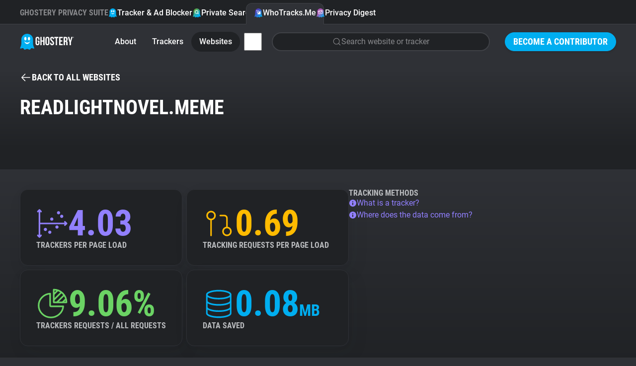

--- FILE ---
content_type: text/html; charset=utf-8
request_url: https://www.ghostery.com/whotracksme/websites/readlightnovel.meme?utm_campaign=grant&utm_source=podcast
body_size: 15298
content:
<!DOCTYPE html>
<html lang="en">
  <head>
    <meta charset="utf-8">
    
    <meta name="viewport" content="width=device-width,initial-scale=1">
    
    <title>readlightnovel.meme | WhoTracks.Me | Ghostery</title>
<link rel="icon" type="image/png" href="https://www.ghostery.com/assets/favicon-fa7536504737a604ca6f520a5cfe83dac1f8489e7c69465a0b57707690244207.png">
<link rel="icon" type="image/svg+xml" href="https://www.ghostery.com/assets/favicon-40a9beaa57c8a0885934a1f3564e2ac90b165e1b471cc4e6eacd0504ca11ec87.svg">
<link rel="apple-touch-icon" type="image/png" href="https://www.ghostery.com/assets/favicon-fa7536504737a604ca6f520a5cfe83dac1f8489e7c69465a0b57707690244207.png">
<meta name="description" content="Explore the tracking landscape of readlightnovel.meme on WhoTracks.Me, revealing the most common trackers like Google Tag Manager and their impact on privacy">
<link rel="canonical" href="https://www.ghostery.com/whotracksme/websites/readlightnovel.meme">
<link rel="image_src" href="https://www.ghostery.com/assets/ghostery-mobile-5b87b0a50ae994a6526277563ed73ab9ee96bb34506cf30b11b19bfc0d365f0f.png">
<meta property="og:site_name" content="Ghostery">
<meta property="og:title" content="readlightnovel.meme | WhoTracks.Me">
<meta property="og:description" content="Explore the tracking landscape of readlightnovel.meme on WhoTracks.Me, revealing the most common trackers like Google Tag Manager and their impact on privacy">
<meta property="og:type" content="website">
<meta property="og:url" content="https://www.ghostery.com/whotracksme/websites/readlightnovel.meme?utm_campaign=grant&amp;utm_source=podcast">
<meta property="og:image" content="https://www.ghostery.com/assets/ghostery-mobile-5b87b0a50ae994a6526277563ed73ab9ee96bb34506cf30b11b19bfc0d365f0f.png">
<meta name="twitter:title" content="readlightnovel.meme | WhoTracks.Me">
<meta name="twitter:description" content="Explore the tracking landscape of readlightnovel.meme on WhoTracks.Me, revealing the most common trackers like Google Tag Manager and their impact on privacy">
<meta name="twitter:card" content="summary_large_image">
<meta name="twitter:image" content="https://www.ghostery.com/assets/ghostery-mobile-5b87b0a50ae994a6526277563ed73ab9ee96bb34506cf30b11b19bfc0d365f0f.png">

    <link rel="stylesheet" href="/assets/application-a7a7d427f1f9cb9c47df5801ecbcb8c2169a7f8c73d5c65d00fc99ff19542b84.css" />

      <script src="/assets/vendor/plotly-f782130a9710449096ff0a5bffc1e730213ff65a813e67fef14deae8a7e59f57.js"></script>
  <script src="/assets/gh-chart-29cf85a790396c851bc5454c76c359033b3f6f3119b8bad1ff12db56b2c81412.js" type="module"></script>
  <script src="/assets/gh-wtm-14017ab2b4e4593d48c1e907ba8cce144a8e20ea9114886fbf9c42fc47714d86.js" type="module"></script>

  </head>

  <body >
        


<header class="ds-header  ds-header-type-pages">
  <nav class="ds-header-container">
    <div class="ds-header-logo">
      <a href="/?utm_campaign=grant&amp;utm_source=podcast" title="Ghostery" ><svg width="109" height="32" viewbox="0 0 109 32" fill="none" xmlns="http://www.w3.org/2000/svg" alt="Ghostery Logo">
	<path fill-rule="evenodd" clip-rule="evenodd" d="M24.463 13.3999C24.463 18.7186 20.1513 23.0303 14.8326 23.0303C9.51385 23.0303 5.20215 18.7186 5.20215 13.3999C5.20215 8.08123 9.51385 3.76953 14.8326 3.76953C20.1513 3.76953 24.463 8.08123 24.463 13.3999Z" fill="#FFFFFE"></path>
	<path fill-rule="evenodd" clip-rule="evenodd" d="M28.1246 26.5736C26.7772 23.522 26.5452 20.9363 26.509 19.9204V11.5616C26.509 5.17607 21.2272 0 14.7121 0C8.19635 0 2.91434 5.17607 2.91434 11.5616V20.0412C2.86401 21.1342 2.59926 23.6408 1.30388 26.5736C-0.437223 30.5144 1.0037 30.0447 2.29436 29.7205C3.58484 29.3976 6.46687 28.1319 7.36722 29.6911C8.26721 31.2496 9.01802 32.6031 11.1191 31.7206C13.2203 30.8384 14.2104 30.5444 14.5104 30.5444H14.9186C15.2182 30.5444 16.2087 30.8384 18.3097 31.7206C20.4108 32.6031 21.1612 31.2496 22.0618 29.6911C22.9618 28.1319 25.8436 29.3976 27.1345 29.7205C28.4251 30.0447 29.8653 30.5144 28.1246 26.5736ZM11.0708 6.30428C12.3414 6.30428 13.3715 7.90165 13.3715 9.8728C13.3715 11.8438 12.3414 13.4417 11.0708 13.4417C9.80009 13.4417 8.76982 11.8438 8.76982 9.8728C8.76982 7.90165 9.80009 6.30428 11.0708 6.30428ZM14.7121 20.5678C11.912 20.5678 9.55496 17.8671 8.84467 14.8621C10.2165 16.7104 12.334 17.8982 14.7121 17.8982C17.0901 17.8982 19.2074 16.7104 20.5794 14.8621C19.8691 17.8671 17.5117 20.5678 14.7121 20.5678ZM18.3535 13.4417C17.082 13.4417 16.0522 11.8438 16.0522 9.8728C16.0522 7.90165 17.082 6.30428 18.3535 6.30428C19.6249 6.30428 20.6543 7.90165 20.6543 9.8728C20.6543 11.8438 19.6249 13.4417 18.3535 13.4417Z" fill="#00AEF0"></path>
	<path fill-rule="evenodd" clip-rule="evenodd" d="M51.3685 10.2809C51.3685 7.60909 52.8051 6.08203 55.4338 6.08203C58.0633 6.08203 59.4991 7.60909 59.4991 10.2809V18.9648C59.4991 21.6366 58.0633 23.164 55.4338 23.164C52.8051 23.164 51.3685 21.6366 51.3685 18.9648V10.2809ZM54.0462 19.1319C54.0462 20.3248 54.5826 20.7784 55.4338 20.7784C56.2862 20.7784 56.8212 20.3248 56.8212 19.1319V10.1137C56.8212 8.92099 56.2862 8.46764 55.4338 8.46764C54.5826 8.46764 54.0462 8.92099 54.0462 10.1137V19.1319ZM39.4648 13.6686H35.7158V16.0546H36.9331V19.1319C36.9331 20.3248 36.398 20.7544 35.5458 20.7544C34.6934 20.7544 34.1579 20.3248 34.1579 19.1319V10.1137C34.1579 8.92135 34.6934 8.46818 35.5458 8.46818C36.398 8.46818 36.9331 8.92135 36.9331 10.1137V11.9033H39.4648V10.2809C39.4648 7.60853 38.1013 6.08238 35.4722 6.08238C32.8434 6.08238 31.4805 7.60853 31.4805 10.2809V18.9648C31.4805 21.6366 32.8434 23.1636 35.4722 23.1636C38.1013 23.1636 39.4648 21.6366 39.4648 18.9648V13.6686ZM41.1937 22.9725H43.8712V15.8155H46.9135V22.9725H49.6401V6.27336H46.9135V13.43H43.8712V6.27336H41.1937V22.9725ZM68.7749 10.2816C68.7749 7.60962 67.4361 6.08238 64.8311 6.08238C62.2258 6.08238 60.8874 7.60962 60.8874 10.2816C60.8874 12.8621 62.4186 14.2352 63.8245 15.4958C65.0177 16.5657 66.1205 17.5546 66.1205 19.1319C66.1205 20.3245 65.5854 20.754 64.7337 20.754C63.8819 20.754 63.3459 20.3245 63.3459 19.1319V17.9392H60.8142V18.9651C60.8142 21.6375 62.178 23.1636 64.8064 23.1636C67.4361 23.1636 68.7987 21.6375 68.7987 18.9651C68.7987 16.3839 67.2668 15.0104 65.8604 13.7495C64.6672 12.6797 63.5643 11.6909 63.5643 10.1141C63.5643 8.92135 64.052 8.46818 64.9033 8.46818C65.7558 8.46818 66.2432 8.92135 66.2432 10.1141V10.8058H68.7749V10.2816ZM69.3468 6.2726H77.6228V8.65894H74.8244V22.9725H72.1462V8.65894H69.3468V6.2726ZM85.3522 13.311H81.6761V8.65916H86.3016V6.27336H78.9994V22.9734H86.3016V20.5872H81.6761V15.6964H85.3522V13.311ZM93.5561 22.9725L93.5477 22.9477C93.407 22.5323 93.3126 22.2539 93.3126 20.9214V18.2968C93.3126 16.7462 92.7773 16.1736 91.5595 16.1736H90.6352V22.9725H87.9576V6.27336H91.9987C94.7733 6.27336 95.9671 7.53785 95.9671 10.1144V11.4265C95.9671 13.1435 95.4066 14.2653 94.2139 14.8135C95.5521 15.3621 95.9904 16.6268 95.9904 18.3682V20.9448C95.9904 21.7562 96.0147 22.3527 96.2822 22.9725H93.5561ZM90.6351 8.65902V13.7877H91.6818C92.6804 13.7877 93.2877 13.3588 93.2877 12.0224V10.3761C93.2877 9.18324 92.8745 8.65902 91.9258 8.65902H90.6351ZM96.6236 6.27336L100.007 17.4381V22.9725H102.685V17.4381L106.069 6.27336H103.513L101.469 13.8837L99.4226 6.27336H96.6236Z" fill="white"></path>
	<path fill-rule="evenodd" clip-rule="evenodd" d="M107.629 6.26172C108.189 6.26172 108.614 6.67783 108.614 7.25583C108.614 7.83293 108.189 8.25013 107.629 8.25013C107.067 8.25013 106.641 7.83293 106.641 7.25583C106.641 6.67783 107.067 6.26172 107.629 6.26172ZM107.629 8.05534C108.075 8.05534 108.41 7.71972 108.41 7.25583C108.41 6.79212 108.075 6.45542 107.629 6.45542C107.18 6.45542 106.846 6.79212 106.846 7.25583C106.846 7.71972 107.18 8.05534 107.629 8.05534ZM107.77 7.84929C107.755 7.81386 107.749 7.79423 107.749 7.68303V7.55547C107.749 7.42773 107.704 7.38358 107.605 7.38358H107.532V7.84929H107.317V6.66148H107.645C107.866 6.66148 107.966 6.76451 107.966 6.97274V6.99745C107.966 7.139 107.919 7.2284 107.818 7.27219C107.928 7.31653 107.966 7.41665 107.966 7.55874V7.68612C107.966 7.75008 107.968 7.79968 107.991 7.84929H107.77ZM107.532 6.85609V7.18879H107.619C107.699 7.18879 107.749 7.15554 107.749 7.04742V6.99746C107.749 6.90042 107.715 6.85609 107.634 6.85609H107.532Z" fill="white"></path>
</svg></a>
    </div>
      <div class="ds-header-menu-button">
        <button>
          <svg width="24" height="24" viewbox="0 0 24 24" fill="none" xmlns="http://www.w3.org/2000/svg" class="ds-header-menu-open" alt="Icon menu">
	<path d="M3 6C3 5.58579 3.33579 5.25 3.75 5.25H20.25C20.6642 5.25 21 5.58579 21 6C21 6.41421 20.6642 6.75 20.25 6.75H3.75C3.33579 6.75 3 6.41421 3 6Z" fill="currentColor"></path>
	<path d="M3 12C3 11.5858 3.33579 11.25 3.75 11.25H20.25C20.6642 11.25 21 11.5858 21 12C21 12.4142 20.6642 12.75 20.25 12.75H3.75C3.33579 12.75 3 12.4142 3 12Z" fill="currentColor"></path>
	<path d="M3.75 17.25C3.33579 17.25 3 17.5858 3 18C3 18.4142 3.33579 18.75 3.75 18.75H20.25C20.6642 18.75 21 18.4142 21 18C21 17.5858 20.6642 17.25 20.25 17.25H3.75Z" fill="currentColor"></path>
</svg>
          <svg width="24" height="24" viewbox="0 0 24 24" fill="none" xmlns="http://www.w3.org/2000/svg" class="ds-header-menu-close" alt="Icon close">
	<path fill-rule="evenodd" clip-rule="evenodd" d="M19.2803 4.71967C19.5732 5.01256 19.5732 5.48744 19.2803 5.78033L5.78033 19.2803C5.48744 19.5732 5.01256 19.5732 4.71967 19.2803C4.42678 18.9874 4.42678 18.5126 4.71967 18.2197L18.2197 4.71967C18.5126 4.42678 18.9874 4.42678 19.2803 4.71967Z" fill="currentColor"></path>
	<path fill-rule="evenodd" clip-rule="evenodd" d="M4.71967 4.71967C5.01256 4.42678 5.48744 4.42678 5.78033 4.71967L19.2803 18.2197C19.5732 18.5126 19.5732 18.9874 19.2803 19.2803C18.9874 19.5732 18.5126 19.5732 18.2197 19.2803L4.71967 5.78033C4.42678 5.48744 4.42678 5.01256 4.71967 4.71967Z" fill="currentColor"></path>
</svg>
        </button>
      </div>
      <section class="ds-header-actions">
            <a class="ds-button-small" href="/become-a-contributor?utm_campaign=grant&amp;utm_source=podcast">Become a Contributor</a>
      </section>
      <section class="ds-header-list ds-header-privacy-suite">
        <p class="ds-color-gray-400 ds-display-2xs">Ghostery Privacy Suite</p>
        <a href="/ghostery-ad-blocker?utm_campaign=grant&amp;utm_source=podcast" class="">
          <img src="/assets/design_system/icon-feature-extension-affc6d8819a216f6838007884a6c465ba66f1c65a5cdc27adcade3cca8056e45.svg" />
          Tracker &amp; Ad Blocker
        </a>
        <a href="/private-search?utm_campaign=grant&amp;utm_source=podcast" class="">
          <img src="/assets/design_system/icon-feature-search-dd3088b51b4a144887857f8fa7bce3f7a9275912c89820bbe54fc7b7314b5c93.svg" />
          Private Search
        </a>
        <a href="/whotracksme?utm_campaign=grant&amp;utm_source=podcast" class="active">
          <img src="/assets/design_system/icon-feature-whotracksme-02bfa1fe3772851637331ce1c1c5103825ccfc6ba8461b5fdfb0f877e50e3d7f.svg" />
          WhoTracks.Me
        </a>
        <a href="/privacy-digest?utm_campaign=grant&amp;utm_source=podcast" class="">
          <img src="/assets/design_system/icon-feature-digest-d433a1e6536931c03bf1b4108feb96e33e007af2ff207297a009a11aad3a0b19.svg" />
          Privacy Digest
        </a>
      </section>
        <section class="ds-header-list ds-header-other">
          <a href="/whotracksme/search?utm_campaign=grant&amp;utm_source=podcast" class="ds-header-list-item-mobile"><svg width="24" height="24" viewbox="0 0 24 24" fill="none" xmlns="http://www.w3.org/2000/svg" alt="Icon search">
	<path fill-rule="evenodd" clip-rule="evenodd" d="M10.875 3.74999C6.93995 3.74999 3.74999 6.93995 3.74999 10.875C3.74999 14.81 6.93995 17.9999 10.875 17.9999C14.81 17.9999 17.9999 14.81 17.9999 10.875C17.9999 6.93995 14.81 3.74999 10.875 3.74999ZM2.25 10.875C2.25 6.11153 6.11153 2.25 10.875 2.25C15.6384 2.25 19.4999 6.11153 19.4999 10.875C19.4999 15.6384 15.6384 19.4999 10.875 19.4999C6.11153 19.4999 2.25 15.6384 2.25 10.875Z" fill="currentColor"></path>
	<path fill-rule="evenodd" clip-rule="evenodd" d="M15.9128 15.9134C16.2057 15.6205 16.6805 15.6205 16.9734 15.9134L21.5297 20.4697C21.8226 20.7626 21.8226 21.2374 21.5297 21.5303C21.2368 21.8232 20.7619 21.8232 20.4691 21.5303L15.9128 16.9741C15.6199 16.6812 15.6199 16.2063 15.9128 15.9134Z" fill="currentColor"></path>
</svg> Search</a>
        </section>
      <section class="ds-header-list ds-header-other">
          <a href="/whotracksme?utm_campaign=grant&amp;utm_source=podcast" class="">About</a>
          <a href="/whotracksme/trackers?utm_campaign=grant&amp;utm_source=podcast" class="">Trackers</a>
          <a href="/whotracksme/websites?utm_campaign=grant&amp;utm_source=podcast" class="active">Websites</a>
          <a href="/whotracksme/explorer?utm_campaign=grant&amp;utm_source=podcast" class="ds-header-list-item-mobile">Explorer</a>
          <a href="/whotracksme/tracking-reach?utm_campaign=grant&amp;utm_source=podcast" class="ds-header-list-item-mobile">Tracking Reach</a>
          <div class="ds-header-more-menu">
            <input type="checkbox" name="whotracksme-menu" id="whotracksme-menu" value="1" />
            <label class="ds-button-small ds-button-transparent" for="whotracksme-menu">
              <svg width="24" height="24" viewbox="0 0 24 24" fill="none" xmlns="http://www.w3.org/2000/svg" alt="Icon more">
	<path d="M12 8C13.1046 8 14 7.10457 14 6C14 4.89543 13.1046 4 12 4C10.8954 4 10 4.89543 10 6C10 7.10457 10.8954 8 12 8Z" fill="white"></path>
	<path d="M14 12C14 13.1046 13.1046 14 12 14C10.8954 14 10 13.1046 10 12C10 10.8954 10.8954 10 12 10C13.1046 10 14 10.8954 14 12Z" fill="white"></path>
	<path d="M12 20C13.1046 20 14 19.1046 14 18C14 16.8954 13.1046 16 12 16C10.8954 16 10 16.8954 10 18C10 19.1046 10.8954 20 12 20Z" fill="white"></path>
</svg>
            </label>
            <div class="ds-header-more-menu-dropdown ds-header-whotracksme-menu-dropdown">
                <a href="/whotracksme/search?utm_campaign=grant&amp;utm_source=podcast" class="ds-header-whotracksme-menu-search"><svg width="24" height="24" viewbox="0 0 24 24" fill="none" xmlns="http://www.w3.org/2000/svg" alt="Icon search">
	<path fill-rule="evenodd" clip-rule="evenodd" d="M10.875 3.74999C6.93995 3.74999 3.74999 6.93995 3.74999 10.875C3.74999 14.81 6.93995 17.9999 10.875 17.9999C14.81 17.9999 17.9999 14.81 17.9999 10.875C17.9999 6.93995 14.81 3.74999 10.875 3.74999ZM2.25 10.875C2.25 6.11153 6.11153 2.25 10.875 2.25C15.6384 2.25 19.4999 6.11153 19.4999 10.875C19.4999 15.6384 15.6384 19.4999 10.875 19.4999C6.11153 19.4999 2.25 15.6384 2.25 10.875Z" fill="currentColor"></path>
	<path fill-rule="evenodd" clip-rule="evenodd" d="M15.9128 15.9134C16.2057 15.6205 16.6805 15.6205 16.9734 15.9134L21.5297 20.4697C21.8226 20.7626 21.8226 21.2374 21.5297 21.5303C21.2368 21.8232 20.7619 21.8232 20.4691 21.5303L15.9128 16.9741C15.6199 16.6812 15.6199 16.2063 15.9128 15.9134Z" fill="currentColor"></path>
</svg> Search</a>
                <div class="ds-header-whotracksme-menu-divider"></div>
                <a href="/whotracksme/explorer?utm_campaign=grant&amp;utm_source=podcast">Explorer</a>
                <a href="/whotracksme/tracking-reach?utm_campaign=grant&amp;utm_source=podcast">Tracking Reach</a>
                <div class="ds-header-whotracksme-menu-divider"></div>
                <a href="/blog/category/whotracks-me?utm_campaign=grant&amp;utm_source=podcast">WhoTracks.Me Blog</a>
            </div>
          </div>
            <div class="ds-row ds-flex-grow ds-flex-justify-right">
              <a href="/whotracksme/search?utm_campaign=grant&amp;utm_source=podcast" class="ds-form-field ds-header-whotracksme-search ds-body-m">
                <svg width="24" height="24" viewbox="0 0 24 24" fill="none" xmlns="http://www.w3.org/2000/svg" alt="Icon search">
	<path fill-rule="evenodd" clip-rule="evenodd" d="M10.875 3.74999C6.93995 3.74999 3.74999 6.93995 3.74999 10.875C3.74999 14.81 6.93995 17.9999 10.875 17.9999C14.81 17.9999 17.9999 14.81 17.9999 10.875C17.9999 6.93995 14.81 3.74999 10.875 3.74999ZM2.25 10.875C2.25 6.11153 6.11153 2.25 10.875 2.25C15.6384 2.25 19.4999 6.11153 19.4999 10.875C19.4999 15.6384 15.6384 19.4999 10.875 19.4999C6.11153 19.4999 2.25 15.6384 2.25 10.875Z" fill="currentColor"></path>
	<path fill-rule="evenodd" clip-rule="evenodd" d="M15.9128 15.9134C16.2057 15.6205 16.6805 15.6205 16.9734 15.9134L21.5297 20.4697C21.8226 20.7626 21.8226 21.2374 21.5297 21.5303C21.2368 21.8232 20.7619 21.8232 20.4691 21.5303L15.9128 16.9741C15.6199 16.6812 15.6199 16.2063 15.9128 15.9134Z" fill="currentColor"></path>
</svg>
                <span>Search website or tracker</span>
              </a>
            </div>
      </section>
  </nav>
</header>


    

<main class="ds-main">
  <div class="ds-bg-gradient-gray">
    <section class="ds-container">
      <div class="ds-margin-t-l">
        <a href="/whotracksme/websites?utm_campaign=grant&amp;utm_source=podcast" class="ds-icon-button ds-button-wtm">
          <svg width="24" height="24" viewbox="0 0 24 24" fill="none" xmlns="http://www.w3.org/2000/svg" alt="Icon arrow left">
	<path d="M11.0303 5.78033C11.3232 5.48744 11.3232 5.01256 11.0303 4.71967C10.7374 4.42678 10.2626 4.42678 9.96967 4.71967L3.21967 11.4697C3.14776 11.5416 3.09351 11.6245 3.05691 11.7129C3.02024 11.8013 3 11.8983 3 12C3 12.1017 3.02024 12.1987 3.05691 12.2871C3.09268 12.3735 3.14531 12.4547 3.2148 12.5254" fill="currentColor"></path>
	<path d="M3.22015 12.5308L9.96967 19.2803C10.2626 19.5732 10.7374 19.5732 11.0303 19.2803C11.3232 18.9874 11.3232 18.5126 11.0303 18.2197L5.56066 12.75H20.25C20.6642 12.75 21 12.4142 21 12C21 11.5858 20.6642 11.25 20.25 11.25H5.56066L11.0303 5.78033" fill="currentColor"></path>
</svg> <span class="ds-button-s">Back to all websites</span>
        </a>
      </div>

      <div class="ds-wtm-website-header">

        <h1 class="ds-display-l ds-flex-grow">readlightnovel.meme</h1>
      </div>
    </section>
  </div>

  <div class="ds-bg-gray-800">
    <section class="ds-container ds-section ds-wtm-website-trackers">
      <gh-wtm-entities wheel>
        <div slot="header">
          <h2 class="ds-display-m">Observed activities (13)</h2>
          <div class="ds-row ds-margin-t-m">
            <svg xmlns="http://www.w3.org/2000/svg" width="16" height="16" viewbox="0 0 16 16" fill="none" class="ds-color-gray-500 ds-margin-t-xs" style="flex-shrink: 0" alt="Icon info fill">
	<path fill-rule="evenodd" clip-rule="evenodd" d="M4.11101 2.17971C5.26216 1.41054 6.61553 1 8 1C8.91926 1 9.82951 1.18106 10.6788 1.53284C11.5281 1.88463 12.2997 2.40024 12.9497 3.05025C13.5998 3.70026 14.1154 4.47194 14.4672 5.32121C14.8189 6.17049 15 7.08075 15 8C15 9.38447 14.5895 10.7378 13.8203 11.889C13.0511 13.0401 11.9579 13.9373 10.6788 14.4672C9.3997 14.997 7.99224 15.1356 6.63437 14.8655C5.2765 14.5954 4.02922 13.9287 3.05026 12.9497C2.07129 11.9708 1.4046 10.7235 1.13451 9.36563C0.86441 8.00776 1.00303 6.6003 1.53285 5.32121C2.06266 4.04213 2.95987 2.94888 4.11101 2.17971ZM8 6C8.55228 6 9 5.55228 9 5C9 4.44772 8.55228 4 8 4C7.44772 4 7 4.44772 7 5C7 5.55228 7.44772 6 8 6ZM7 8C7 7.44772 7.44772 7 8 7C8.55228 7 9 7.44772 9 8V11C9 11.5523 8.55228 12 8 12C7.44772 12 7 11.5523 7 11V8Z" fill="currentColor"></path>
</svg>
            <div class="ds-column">
              <p class="ds-body-m ds-color-gray-300">
                This chart shows the total unique trackers seen on this website.
                Rather than an exact count per page, it shows the diversity of trackers
                seen over multiple visits.
              </p>
              <p class="ds-body-m ds-color-gray-300">
                Filter the list by category to view subset tracker types.
              </p>
            </div>
          </div>
        </div>
        <p class="ds-body-l ds-margin-b-m">Sorted by frequency of appearance on domain subpages</p>
        <div class="ds-wtm-entities cards">
            <a
  href="/whotracksme/trackers/google_tag_manager?utm_campaign=grant&amp;utm_source=podcast"
    data-category="Misc"
    data-order="12"
    data-icon="/assets/design_system/wtm-misc-aebbd16d3f37489a95962e52a78a5e9e3c99d0e11514cb49f03a704d7368b13b.svg"
  class=""
>
  <div class="ds-color-gray-300 ds-label-xs">1.</div>
  <div class="ds-body-m ds-color-white ds-text-ellipsis">Google Tag Manager</div>
  <div class="ds-color-gray-400 ds-uppercase ds-label-xs ds-text-ellipsis">
      96.64%
      <span class='ds-color-gray-600'>•</span>
      Google
      <span class='ds-color-gray-600'>•</span>
      Misc
  </div>
</a>

            <a
  href="/whotracksme/trackers/quantcast?utm_campaign=grant&amp;utm_source=podcast"
    data-category="Advertising"
    data-order="0"
    data-icon="/assets/design_system/wtm-advertising-26dc3d4d05598d71ffa342c28b21525a00ec7a41db7ea6e52e448d0465bc8e2d.svg"
  class=""
>
  <div class="ds-color-gray-300 ds-label-xs">2.</div>
  <div class="ds-body-m ds-color-white ds-text-ellipsis">Quantcast</div>
  <div class="ds-color-gray-400 ds-uppercase ds-label-xs ds-text-ellipsis">
      82.48%
      <span class='ds-color-gray-600'>•</span>
      Quantcast
      <span class='ds-color-gray-600'>•</span>
      Advertising
  </div>
</a>

            <a
  href="/whotracksme/trackers/bidgear?utm_campaign=grant&amp;utm_source=podcast"
    data-category="Site Analytics"
    data-order="1"
    data-icon="/assets/design_system/wtm-site_analytics-4615222a4f1673a075f8ff8097a35fa0efbcac57df004c078bf1be886b99c68b.svg"
  class=""
>
  <div class="ds-color-gray-300 ds-label-xs">3.</div>
  <div class="ds-body-m ds-color-white ds-text-ellipsis">BidGear</div>
  <div class="ds-color-gray-400 ds-uppercase ds-label-xs ds-text-ellipsis">
      26.38%
      <span class='ds-color-gray-600'>•</span>
      BidGear
      <span class='ds-color-gray-600'>•</span>
      Site Analytics
  </div>
</a>

            <a
  href="/whotracksme/trackers/facebook?utm_campaign=grant&amp;utm_source=podcast"
    data-category="Advertising"
    data-order="0"
    data-icon="/assets/design_system/wtm-advertising-26dc3d4d05598d71ffa342c28b21525a00ec7a41db7ea6e52e448d0465bc8e2d.svg"
  class=""
>
  <div class="ds-color-gray-300 ds-label-xs">4.</div>
  <div class="ds-body-m ds-color-white ds-text-ellipsis">Facebook</div>
  <div class="ds-color-gray-400 ds-uppercase ds-label-xs ds-text-ellipsis">
      25.03%
      <span class='ds-color-gray-600'>•</span>
      Meta
      <span class='ds-color-gray-600'>•</span>
      Advertising
  </div>
</a>

            <a
  href="/whotracksme/trackers/disqus?utm_campaign=grant&amp;utm_source=podcast"
    data-category="Customer Interaction"
    data-order="6"
    data-icon="/assets/design_system/wtm-customer_interaction-af23d546763dc6c5437e6ebdb4d313227d2f69db716862e81b699c6412f11c07.svg"
  class=""
>
  <div class="ds-color-gray-300 ds-label-xs">5.</div>
  <div class="ds-body-m ds-color-white ds-text-ellipsis">Disqus</div>
  <div class="ds-color-gray-400 ds-uppercase ds-label-xs ds-text-ellipsis">
      15.6%
      <span class='ds-color-gray-600'>•</span>
      Zeta Global
      <span class='ds-color-gray-600'>•</span>
      Customer Interaction
  </div>
</a>

            <a
  href="/whotracksme/trackers/gstatic?utm_campaign=grant&amp;utm_source=podcast"
    data-category="Hosting"
    data-order="5"
    data-icon="/assets/design_system/wtm-hosting-9c22f66784b2697b30379ec75f9d0da389e3685ffc54be0c49afe3956b08c3dd.svg"
  class=""
>
  <div class="ds-color-gray-300 ds-label-xs">6.</div>
  <div class="ds-body-m ds-color-white ds-text-ellipsis">Google Static</div>
  <div class="ds-color-gray-400 ds-uppercase ds-label-xs ds-text-ellipsis">
      15.48%
      <span class='ds-color-gray-600'>•</span>
      Google
      <span class='ds-color-gray-600'>•</span>
      Hosting
  </div>
</a>

            <a
  href="/whotracksme/trackers/google?utm_campaign=grant&amp;utm_source=podcast"
    data-category="Advertising"
    data-order="0"
    data-icon="/assets/design_system/wtm-advertising-26dc3d4d05598d71ffa342c28b21525a00ec7a41db7ea6e52e448d0465bc8e2d.svg"
  class=""
>
  <div class="ds-color-gray-300 ds-label-xs">7.</div>
  <div class="ds-body-m ds-color-white ds-text-ellipsis">Google</div>
  <div class="ds-color-gray-400 ds-uppercase ds-label-xs ds-text-ellipsis">
      12.12%
      <span class='ds-color-gray-600'>•</span>
      Google
      <span class='ds-color-gray-600'>•</span>
      Advertising
  </div>
</a>

            <a
  href="/whotracksme/trackers/viglink?utm_campaign=grant&amp;utm_source=podcast"
    data-category="Advertising"
    data-order="0"
    data-icon="/assets/design_system/wtm-advertising-26dc3d4d05598d71ffa342c28b21525a00ec7a41db7ea6e52e448d0465bc8e2d.svg"
  class=""
>
  <div class="ds-color-gray-300 ds-label-xs">8.</div>
  <div class="ds-body-m ds-color-white ds-text-ellipsis">VigLink</div>
  <div class="ds-color-gray-400 ds-uppercase ds-label-xs ds-text-ellipsis">
      7.56%
      <span class='ds-color-gray-600'>•</span>
      VigLink
      <span class='ds-color-gray-600'>•</span>
      Advertising
  </div>
</a>

            <a
  href="/whotracksme/trackers/google_analytics?utm_campaign=grant&amp;utm_source=podcast"
    data-category="Site Analytics"
    data-order="1"
    data-icon="/assets/design_system/wtm-site_analytics-4615222a4f1673a075f8ff8097a35fa0efbcac57df004c078bf1be886b99c68b.svg"
  class=""
>
  <div class="ds-color-gray-300 ds-label-xs">9.</div>
  <div class="ds-body-m ds-color-white ds-text-ellipsis">Google Analytics</div>
  <div class="ds-color-gray-400 ds-uppercase ds-label-xs ds-text-ellipsis">
      6.23%
      <span class='ds-color-gray-600'>•</span>
      Google
      <span class='ds-color-gray-600'>•</span>
      Site Analytics
  </div>
</a>

            <a
  href="/whotracksme/trackers/liveramp?utm_campaign=grant&amp;utm_source=podcast"
    data-category="Advertising"
    data-order="0"
    data-icon="/assets/design_system/wtm-advertising-26dc3d4d05598d71ffa342c28b21525a00ec7a41db7ea6e52e448d0465bc8e2d.svg"
  class=""
>
  <div class="ds-color-gray-300 ds-label-xs">10.</div>
  <div class="ds-body-m ds-color-white ds-text-ellipsis">LiveRamp</div>
  <div class="ds-color-gray-400 ds-uppercase ds-label-xs ds-text-ellipsis">
      4.51%
      <span class='ds-color-gray-600'>•</span>
      LiveRamp
      <span class='ds-color-gray-600'>•</span>
      Advertising
  </div>
</a>

            <a
  href="/whotracksme/trackers/narrative_io?utm_campaign=grant&amp;utm_source=podcast"
    data-category="Site Analytics"
    data-order="1"
    data-icon="/assets/design_system/wtm-site_analytics-4615222a4f1673a075f8ff8097a35fa0efbcac57df004c078bf1be886b99c68b.svg"
  class=""
>
  <div class="ds-color-gray-300 ds-label-xs">11.</div>
  <div class="ds-body-m ds-color-white ds-text-ellipsis">Narrative</div>
  <div class="ds-color-gray-400 ds-uppercase ds-label-xs ds-text-ellipsis">
      4.51%
      <span class='ds-color-gray-600'>•</span>
      Narrative.io
      <span class='ds-color-gray-600'>•</span>
      Site Analytics
  </div>
</a>

            <a
  href="/whotracksme/trackers/netratings_sitecensus?utm_campaign=grant&amp;utm_source=podcast"
    data-category="Advertising"
    data-order="0"
    data-icon="/assets/design_system/wtm-advertising-26dc3d4d05598d71ffa342c28b21525a00ec7a41db7ea6e52e448d0465bc8e2d.svg"
  class=""
>
  <div class="ds-color-gray-300 ds-label-xs">12.</div>
  <div class="ds-body-m ds-color-white ds-text-ellipsis">NetRatings SiteCensus</div>
  <div class="ds-color-gray-400 ds-uppercase ds-label-xs ds-text-ellipsis">
      3.56%
      <span class='ds-color-gray-600'>•</span>
      Nielsen
      <span class='ds-color-gray-600'>•</span>
      Advertising
  </div>
</a>

            <a
  href="/whotracksme/trackers/google_fonts?utm_campaign=grant&amp;utm_source=podcast"
    data-category="Hosting"
    data-order="5"
    data-icon="/assets/design_system/wtm-hosting-9c22f66784b2697b30379ec75f9d0da389e3685ffc54be0c49afe3956b08c3dd.svg"
  class=""
>
  <div class="ds-color-gray-300 ds-label-xs">13.</div>
  <div class="ds-body-m ds-color-white ds-text-ellipsis">Google Fonts</div>
  <div class="ds-color-gray-400 ds-uppercase ds-label-xs ds-text-ellipsis">
      3.24%
      <span class='ds-color-gray-600'>•</span>
      Google
      <span class='ds-color-gray-600'>•</span>
      Hosting
  </div>
</a>

        </div>
      </gh-wtm-entities>
    </section>

    <div class="ds-bg-gradient-gray">
      <div class="ds-wtm-website-info ds-container">
        <div class="ds-column ds-wtm-website-facts">
          <div class="ds-column ds-wtm-section-card medium">
            <div class="ds-row ds-gap-16 ds-flex-items-center ds-color-wtm-400">
              <svg width="64" height="64" viewbox="0 0 64 64" fill="none" xmlns="http://www.w3.org/2000/svg" alt="Wtm trackers large">
	<path d="M6.40039 5.59961V58.4002" stroke="currentColor" stroke-width="3.2" stroke-linecap="round" stroke-linejoin="round"></path>
	<path d="M3.20117 8.00078L6.40117 4.80078L9.60117 8.00078" stroke="currentColor" stroke-width="3.2" stroke-linecap="round" stroke-linejoin="round"></path>
	<path d="M3.20117 56.0012L6.40117 59.2012L9.60117 56.0012" stroke="currentColor" stroke-width="3.2" stroke-linecap="round" stroke-linejoin="round"></path>
	<path d="M60.8004 32L6.40039 32" stroke="currentColor" stroke-width="3.2" stroke-linecap="round" stroke-linejoin="round"></path>
	<path d="M57.6016 28.8008L60.8016 32.0008L57.6016 35.2008" stroke="currentColor" stroke-width="3.2" stroke-linecap="round" stroke-linejoin="round"></path>
	<path fill-rule="evenodd" clip-rule="evenodd" d="M21.6012 44.0008C21.6012 42.2333 20.1686 40.8008 18.4012 40.8008C16.6337 40.8008 15.2012 42.2333 15.2012 44.0008C15.2012 45.7682 16.6337 47.2008 18.4012 47.2008C20.1686 47.2008 21.6012 45.7682 21.6012 44.0008Z" fill="currentColor"></path>
	<path fill-rule="evenodd" clip-rule="evenodd" d="M30.4 49.6004C30.4 47.8329 28.9675 46.4004 27.2 46.4004C25.4325 46.4004 24 47.8329 24 49.6004C24 51.3679 25.4325 52.8004 27.2 52.8004C28.9675 52.8004 30.4 51.3679 30.4 49.6004Z" fill="currentColor"></path>
	<path fill-rule="evenodd" clip-rule="evenodd" d="M34.4 23.2C34.4 21.4325 32.9675 20 31.2 20C29.4325 20 28 21.4325 28 23.2C28 24.9675 29.4325 26.4 31.2 26.4C32.9675 26.4 34.4 24.9675 34.4 23.2Z" fill="currentColor"></path>
	<path fill-rule="evenodd" clip-rule="evenodd" d="M44.8004 39.2C44.8004 37.4325 43.3679 36 41.6004 36C39.8329 36 38.4004 37.4325 38.4004 39.2C38.4004 40.9675 39.8329 42.4 41.6004 42.4C43.3679 42.4 44.8004 40.9675 44.8004 39.2Z" fill="currentColor"></path>
	<path fill-rule="evenodd" clip-rule="evenodd" d="M54.4 17.6004C54.4 15.8329 52.9675 14.4004 51.2 14.4004C49.4325 14.4004 48 15.8329 48 17.6004C48 19.3679 49.4325 20.8004 51.2 20.8004C52.9675 20.8004 54.4 19.3679 54.4 17.6004Z" fill="currentColor"></path>
	<path fill-rule="evenodd" clip-rule="evenodd" d="M48.0016 10.4012C48.0016 8.63371 46.569 7.20117 44.8016 7.20117C43.0341 7.20117 41.6016 8.63371 41.6016 10.4012C41.6016 12.1686 43.0341 13.6012 44.8016 13.6012C46.569 13.6012 48.0016 12.1686 48.0016 10.4012Z" fill="currentColor"></path>
</svg>
              <p class="ds-display-2xl">4.03</p>
            </div>
            <p class="ds-display-2xs ds-color-gray-300">Trackers Per Page Load</p>
          </div>
          <div class="ds-column ds-wtm-section-card medium">
            <div class="ds-row ds-gap-16 ds-flex-items-center ds-color-warning-500">
              <svg width="65" height="64" viewbox="0 0 65 64" fill="none" xmlns="http://www.w3.org/2000/svg" alt="Wtm requests large">
	<path d="M48.75 40C44.3316 40 40.75 43.5816 40.75 48C40.75 52.4184 44.3316 56 48.75 56C53.1684 56 56.75 52.4184 56.75 48C56.75 43.5816 53.1684 40 48.75 40ZM48.75 40V21.3333C48.75 19.9189 48.1881 18.5623 47.1879 17.5621C46.1876 16.5619 44.8311 16 43.4167 16H35.4167M16.75 24C21.1683 24 24.75 20.4183 24.75 16C24.75 11.5817 21.1683 8 16.75 8C12.3317 8 8.75 11.5817 8.75 16C8.75 20.4183 12.3317 24 16.75 24ZM16.75 24V56" stroke="currentColor" stroke-width="3.2" stroke-linecap="round" stroke-linejoin="round"></path>
</svg>
              <p class="ds-display-2xl">0.69</p>
            </div>
            <p class="ds-display-2xs ds-color-gray-300">Tracking Requests Per Page Load</p>
          </div>
          <div class="ds-column ds-wtm-section-card medium">
            <div class="ds-row ds-gap-16 ds-flex-items-center ds-color-success-400">
              <svg width="65" height="64" viewbox="0 0 65 64" fill="none" xmlns="http://www.w3.org/2000/svg" alt="Wtm proportion large">
	<path d="M27.9665 35.1996C27.9665 36.0833 28.6829 36.7996 29.5665 36.7996H54.2918C53.2925 49.1179 42.5285 59.1996 29.5665 59.1996C15.9207 59.1996 4.76602 48.3134 4.76602 35.1996C4.76602 22.6022 15.0594 12.0605 27.9665 11.2497V35.1996Z" stroke="currentColor" stroke-width="3.2" stroke-linejoin="round"></path>
	<path fill-rule="evenodd" clip-rule="evenodd" d="M60.766 28.8012H35.166V3.20117C49.3041 3.20117 60.766 14.6631 60.766 28.8012Z" stroke="currentColor" stroke-width="3.2" stroke-linejoin="round"></path>
	<path d="M35.166 12.8008L43.166 4.80078" stroke="currentColor" stroke-width="3.2" stroke-linejoin="round"></path>
	<path d="M35.166 24L51.166 8" stroke="currentColor" stroke-width="3.2" stroke-linejoin="round"></path>
	<path d="M41.5664 28.8004L55.9664 14.4004" stroke="currentColor" stroke-width="3.2" stroke-linejoin="round"></path>
	<path d="M52.7656 28.8004L59.1656 22.4004" stroke="currentColor" stroke-width="3.2" stroke-linejoin="round"></path>
</svg>
              <p class="ds-display-2xl">9.06%</p>
            </div>
            <p class="ds-display-2xs ds-color-gray-300">Trackers Requests / All Requests</p>
          </div>
          <div class="ds-column ds-wtm-section-card medium">
            <div class="ds-row ds-gap-16 ds-flex-items-center ds-color-primary-500">
              <svg width="65" height="64" viewbox="0 0 65 64" fill="none" xmlns="http://www.w3.org/2000/svg" alt="Wtm data large">
	<path d="M56.25 13.334C56.25 17.7523 45.5049 21.334 32.25 21.334C18.9952 21.334 8.25 17.7523 8.25 13.334M56.25 13.334C56.25 8.91572 45.5049 5.33398 32.25 5.33398C18.9952 5.33398 8.25 8.91572 8.25 13.334M56.25 13.334V50.6673C56.25 55.094 45.5833 58.6673 32.25 58.6673C18.9167 58.6673 8.25 55.094 8.25 50.6673V13.334M56.25 25.9212C56.25 30.3478 45.5833 33.9212 32.25 33.9212C18.9167 33.9212 8.25 30.3478 8.25 25.9212M56.25 38.5073C56.25 42.934 45.5833 46.5073 32.25 46.5073C18.9167 46.5073 8.25 42.934 8.25 38.5073" stroke="currentColor" stroke-width="3.2" stroke-linecap="round" stroke-linejoin="round"></path>
</svg>
              <p class="ds-display-2xl">0.08<span class="ds-display-m">MB</span></p>
            </div>
            <p class="ds-display-2xs ds-color-gray-300">Data Saved</p>
          </div>
        </div>

        <div class="ds-column ds-gap-16">
          <h3 class="ds-display-2xs ds-color-gray-300">
            Tracking Methods
          </h3>
          <div class="ds-column">
            <a href="/blog/what-are-trackers?utm_campaign=grant&amp;utm_source=podcast" class="ds-row ds-flex-items-center ds-body-m ds-color-wtm-400"><svg xmlns="http://www.w3.org/2000/svg" width="16" height="16" viewbox="0 0 16 16" fill="none" alt="Icon info fill">
	<path fill-rule="evenodd" clip-rule="evenodd" d="M4.11101 2.17971C5.26216 1.41054 6.61553 1 8 1C8.91926 1 9.82951 1.18106 10.6788 1.53284C11.5281 1.88463 12.2997 2.40024 12.9497 3.05025C13.5998 3.70026 14.1154 4.47194 14.4672 5.32121C14.8189 6.17049 15 7.08075 15 8C15 9.38447 14.5895 10.7378 13.8203 11.889C13.0511 13.0401 11.9579 13.9373 10.6788 14.4672C9.3997 14.997 7.99224 15.1356 6.63437 14.8655C5.2765 14.5954 4.02922 13.9287 3.05026 12.9497C2.07129 11.9708 1.4046 10.7235 1.13451 9.36563C0.86441 8.00776 1.00303 6.6003 1.53285 5.32121C2.06266 4.04213 2.95987 2.94888 4.11101 2.17971ZM8 6C8.55228 6 9 5.55228 9 5C9 4.44772 8.55228 4 8 4C7.44772 4 7 4.44772 7 5C7 5.55228 7.44772 6 8 6ZM7 8C7 7.44772 7.44772 7 8 7C8.55228 7 9 7.44772 9 8V11C9 11.5523 8.55228 12 8 12C7.44772 12 7 11.5523 7 11V8Z" fill="currentColor"></path>
</svg> What is a tracker?</a>
            <a href="https://github.com/whotracksme/whotracks.me" target="_blank" rel="noopener noreferrer"  class="ds-row ds-flex-items-center ds-body-m ds-color-wtm-400"><svg xmlns="http://www.w3.org/2000/svg" width="16" height="16" viewbox="0 0 16 16" fill="none" alt="Icon info fill">
	<path fill-rule="evenodd" clip-rule="evenodd" d="M4.11101 2.17971C5.26216 1.41054 6.61553 1 8 1C8.91926 1 9.82951 1.18106 10.6788 1.53284C11.5281 1.88463 12.2997 2.40024 12.9497 3.05025C13.5998 3.70026 14.1154 4.47194 14.4672 5.32121C14.8189 6.17049 15 7.08075 15 8C15 9.38447 14.5895 10.7378 13.8203 11.889C13.0511 13.0401 11.9579 13.9373 10.6788 14.4672C9.3997 14.997 7.99224 15.1356 6.63437 14.8655C5.2765 14.5954 4.02922 13.9287 3.05026 12.9497C2.07129 11.9708 1.4046 10.7235 1.13451 9.36563C0.86441 8.00776 1.00303 6.6003 1.53285 5.32121C2.06266 4.04213 2.95987 2.94888 4.11101 2.17971ZM8 6C8.55228 6 9 5.55228 9 5C9 4.44772 8.55228 4 8 4C7.44772 4 7 4.44772 7 5C7 5.55228 7.44772 6 8 6ZM7 8C7 7.44772 7.44772 7 8 7C8.55228 7 9 7.44772 9 8V11C9 11.5523 8.55228 12 8 12C7.44772 12 7 11.5523 7 11V8Z" fill="currentColor"></path>
</svg> Where does the data come from?</a>
          </div>
        </div>
      </div>
    </div>

    <section class="ds-container ds-section">
      <h2 class="ds-display-m ds-margin-b-m">Tracker Diagram</h2>
      <p class="ds-body-l ds-color-gray-300" style="max-width: 740px">
        This diagram maps trackers on this page to their related categories and parent companies.
        The connecting flows visualize which companies provide trackers in each category and
        the volume identified across the site.
      </p>
      <div class="ds-row ds-gap-16 ds-margin-t-2xl" style="justify-content: space-between">
        <p class="ds-display-2xs ds-color-gray-300">Tracker categories</p>
        <p class="ds-display-2xs ds-color-gray-300">Tracking companies</p>
      </div>
      <gh-chart-sankey>
        <gh-chart-data label="node" data="{&quot;color&quot;:[&quot;#1a1b1c&quot;,&quot;#1a1b1c&quot;,&quot;#cb55cd&quot;,&quot;#1a1b1c&quot;,&quot;#87d7ef&quot;,&quot;#1a1b1c&quot;,&quot;#1a1b1c&quot;,&quot;#ef671e&quot;,&quot;#1a1b1c&quot;,&quot;#8459a5&quot;,&quot;#1a1b1c&quot;,&quot;#1a1b1c&quot;,&quot;#1a1b1c&quot;,&quot;#1a1b1c&quot;],&quot;label&quot;:[&quot;essential&quot;,&quot;Google&quot;,&quot;Advertising&quot;,&quot;Quantcast International Limited&quot;,&quot;Site Analytics&quot;,&quot;BidGear&quot;,&quot;Meta&quot;,&quot;Customer Interaction&quot;,&quot;Zeta Global&quot;,&quot;Hosting&quot;,&quot;VigLink&quot;,&quot;LiveRamp&quot;,&quot;Narrative.io&quot;,&quot;Nielsen&quot;]}"></gh-chart-data>
        <gh-chart-data label="link" data="{&quot;source&quot;:[0,2,4,2,7,9,2,2,4,2,4,2,9],&quot;target&quot;:[1,3,5,6,8,1,1,10,1,11,12,13,1],&quot;value&quot;:[96.6367102396514,82.47549019607843,26.38208061002178,25.027233115468412,15.60457516339869,15.48202614379085,12.118736383442261,7.55718954248366,6.22957516339869,4.5138888888888795,4.50708061002178,3.5607298474945503,3.24074074074074],&quot;label&quot;:[&quot;Google Tag Manager&quot;,&quot;Quantcast&quot;,&quot;BidGear&quot;,&quot;Facebook&quot;,&quot;Disqus&quot;,&quot;Google Static&quot;,&quot;Google&quot;,&quot;VigLink&quot;,&quot;Google Analytics&quot;,&quot;LiveRamp&quot;,&quot;Narrative&quot;,&quot;NetRatings SiteCensus&quot;,&quot;Google Fonts&quot;],&quot;color&quot;:[&quot;rgba(26, 27, 28, 0.25)&quot;,&quot;rgba(203, 85, 205, 0.25)&quot;,&quot;rgba(135, 215, 239, 0.25)&quot;,&quot;rgba(203, 85, 205, 0.25)&quot;,&quot;rgba(239, 103, 30, 0.25)&quot;,&quot;rgba(132, 89, 165, 0.25)&quot;,&quot;rgba(203, 85, 205, 0.25)&quot;,&quot;rgba(203, 85, 205, 0.25)&quot;,&quot;rgba(135, 215, 239, 0.25)&quot;,&quot;rgba(203, 85, 205, 0.25)&quot;,&quot;rgba(135, 215, 239, 0.25)&quot;,&quot;rgba(203, 85, 205, 0.25)&quot;,&quot;rgba(132, 89, 165, 0.25)&quot;]}"></gh-chart-data>
      </gh-chart-sankey>
    </section>
  </div>
</main>


      <footer class="ds-footer ds-bg-gray-800 ">
  <div class="ds-footer-container">
      <div class="ds-footer-logo">
        <a href="/?utm_campaign=grant&amp;utm_source=podcast" title="Ghostery" ><svg width="109" height="32" viewbox="0 0 109 32" fill="none" xmlns="http://www.w3.org/2000/svg" alt="Ghostery Logo">
	<path fill-rule="evenodd" clip-rule="evenodd" d="M28.1246 26.5736C26.7772 23.522 26.5452 20.9363 26.509 19.9204V11.5616C26.509 5.17607 21.2272 0 14.7121 0C8.19635 0 2.91434 5.17607 2.91434 11.5616V20.0412C2.86401 21.1342 2.59926 23.6408 1.30388 26.5736C-0.437223 30.5144 1.0037 30.0447 2.29436 29.7205C3.58484 29.3976 6.46687 28.1319 7.36722 29.6911C8.26721 31.2496 9.01802 32.6031 11.1191 31.7206C13.2203 30.8384 14.2104 30.5444 14.5104 30.5444H14.9186C15.2182 30.5444 16.2087 30.8384 18.3097 31.7206C20.4108 32.6031 21.1612 31.2496 22.0618 29.6911C22.9618 28.1319 25.8436 29.3976 27.1345 29.7205C28.4251 30.0447 29.8653 30.5144 28.1246 26.5736ZM11.0708 6.30428C12.3414 6.30428 13.3715 7.90165 13.3715 9.8728C13.3715 11.8438 12.3414 13.4417 11.0708 13.4417C9.80009 13.4417 8.76982 11.8438 8.76982 9.8728C8.76982 7.90165 9.80009 6.30428 11.0708 6.30428ZM14.7121 20.5678C11.912 20.5678 9.55496 17.8671 8.84467 14.8621C10.2165 16.7104 12.334 17.8982 14.7121 17.8982C17.0901 17.8982 19.2074 16.7104 20.5794 14.8621C19.8691 17.8671 17.5117 20.5678 14.7121 20.5678ZM18.3535 13.4417C17.082 13.4417 16.0522 11.8438 16.0522 9.8728C16.0522 7.90165 17.082 6.30428 18.3535 6.30428C19.6249 6.30428 20.6543 7.90165 20.6543 9.8728C20.6543 11.8438 19.6249 13.4417 18.3535 13.4417Z" fill="#88898C"></path>
	<path fill-rule="evenodd" clip-rule="evenodd" d="M51.3683 10.2819C51.3683 7.61006 52.8049 6.08301 55.4336 6.08301C58.0631 6.08301 59.4989 7.61006 59.4989 10.2819V18.9658C59.4989 21.6376 58.0631 23.165 55.4336 23.165C52.8049 23.165 51.3683 21.6376 51.3683 18.9658V10.2819ZM54.0459 19.1329C54.0459 20.3258 54.5823 20.7794 55.4336 20.7794C56.286 20.7794 56.8209 20.3258 56.8209 19.1329V10.1147C56.8209 8.92197 56.286 8.46861 55.4336 8.46861C54.5823 8.46861 54.0459 8.92197 54.0459 10.1147V19.1329ZM39.4646 13.6696H35.7156V16.0556H36.9329V19.1329C36.9329 20.3258 36.3977 20.7554 35.5455 20.7554C34.6931 20.7554 34.1577 20.3258 34.1577 19.1329V10.1147C34.1577 8.92233 34.6931 8.46916 35.5455 8.46916C36.3977 8.46916 36.9329 8.92233 36.9329 10.1147V11.9043H39.4646V10.2819C39.4646 7.60951 38.101 6.08336 35.4719 6.08336C32.8432 6.08336 31.4802 7.60951 31.4802 10.2819V18.9658C31.4802 21.6376 32.8432 23.1646 35.4719 23.1646C38.101 23.1646 39.4646 21.6376 39.4646 18.9658V13.6696ZM41.1935 22.9735H43.8709V15.8164H46.9132V22.9735H49.6399V6.27434H46.9132V13.431H43.8709V6.27434H41.1935V22.9735ZM68.7746 10.2826C68.7746 7.6106 67.4358 6.08336 64.8309 6.08336C62.2256 6.08336 60.8871 7.6106 60.8871 10.2826C60.8871 12.8631 62.4184 14.2362 63.8243 15.4968C65.0174 16.5667 66.1203 17.5556 66.1203 19.1329C66.1203 20.3255 65.5851 20.755 64.7335 20.755C63.8817 20.755 63.3456 20.3255 63.3456 19.1329V17.9402H60.8139V18.9661C60.8139 21.6385 62.1778 23.1646 64.8062 23.1646C67.4358 23.1646 68.7984 21.6385 68.7984 18.9661C68.7984 16.3849 67.2665 15.0114 65.8602 13.7505C64.6669 12.6807 63.564 11.6918 63.564 10.115C63.564 8.92233 64.0517 8.46916 64.903 8.46916C65.7556 8.46916 66.2429 8.92233 66.2429 10.115V10.8068H68.7746V10.2826ZM69.3466 6.27357H77.6226V8.65992H74.8241V22.9734H72.1459V8.65992H69.3466V6.27357ZM85.352 13.312H81.6759V8.66014H86.3014V6.27434H78.9992V22.9744H86.3014V20.5882H81.6759V15.6974H85.352V13.312ZM93.5558 22.9735L93.5474 22.9487C93.4067 22.5333 93.3124 22.2548 93.3124 20.9224V18.2978C93.3124 16.7471 92.7771 16.1746 91.5593 16.1746H90.6349V22.9735H87.9573V6.27434H91.9984C94.7731 6.27434 95.9669 7.53883 95.9669 10.1154V11.4275C95.9669 13.1445 95.4063 14.2663 94.2136 14.8145C95.5519 15.3631 95.9902 16.6278 95.9902 18.3692V20.9458C95.9902 21.7571 96.0145 22.3537 96.282 22.9735H93.5558ZM90.6349 8.65999V13.7886H91.6815C92.6802 13.7886 93.2874 13.3598 93.2874 12.0234V10.3771C93.2874 9.18421 92.8742 8.65999 91.9255 8.65999H90.6349ZM96.6234 6.27434L100.007 17.4391V22.9735H102.685V17.4391L106.069 6.27434H103.513L101.469 13.8847L99.4223 6.27434H96.6234Z" fill="#88898C"></path>
	<path fill-rule="evenodd" clip-rule="evenodd" d="M107.628 6.26367C108.189 6.26367 108.614 6.67978 108.614 7.25778C108.614 7.83488 108.189 8.25208 107.628 8.25208C107.067 8.25208 106.64 7.83488 106.64 7.25778C106.64 6.67978 107.067 6.26367 107.628 6.26367ZM107.629 8.05729C108.075 8.05729 108.41 7.72168 108.41 7.25778C108.41 6.79407 108.075 6.45737 107.629 6.45737C107.18 6.45737 106.846 6.79407 106.846 7.25778C106.846 7.72168 107.18 8.05729 107.629 8.05729ZM107.77 7.85124C107.755 7.81581 107.749 7.79619 107.749 7.68498V7.55743C107.749 7.42969 107.704 7.38553 107.605 7.38553H107.532V7.85124H107.317V6.66343H107.644C107.866 6.66343 107.966 6.76646 107.966 6.97469V6.99941C107.966 7.14096 107.919 7.23035 107.817 7.27415C107.928 7.31848 107.966 7.4186 107.966 7.5607V7.68807C107.966 7.75203 107.968 7.80164 107.991 7.85124H107.77ZM107.532 6.85804V7.19074H107.618C107.699 7.19074 107.749 7.15749 107.749 7.04938V6.99941C107.749 6.90238 107.715 6.85804 107.633 6.85804H107.532Z" fill="#88898C"></path>
</svg></a>
      </div>
      <section class="ds-footer-nav-container">
        <nav class="ds-footer-nav">
          <p class="ds-label-s ds-color-gray-400">Ghostery Privacy Suite</p>
          <a href="/ghostery-ad-blocker?utm_campaign=grant&amp;utm_source=podcast">
            <img src="/assets/design_system/icon-feature-extension-affc6d8819a216f6838007884a6c465ba66f1c65a5cdc27adcade3cca8056e45.svg" />
            Tracker &amp; Ad Blocker
          </a>
          <a href="/private-search?utm_campaign=grant&amp;utm_source=podcast">
            <img src="/assets/design_system/icon-feature-search-dd3088b51b4a144887857f8fa7bce3f7a9275912c89820bbe54fc7b7314b5c93.svg" />
            Private Search
          </a>

          <a href="/whotracksme?utm_campaign=grant&amp;utm_source=podcast">
            <img src="/assets/design_system/icon-feature-whotracksme-02bfa1fe3772851637331ce1c1c5103825ccfc6ba8461b5fdfb0f877e50e3d7f.svg" />
            WhoTracks.Me
          </a>
          <a href="/privacy-digest?utm_campaign=grant&amp;utm_source=podcast">
            <img src="/assets/design_system/icon-feature-digest-d433a1e6536931c03bf1b4108feb96e33e007af2ff207297a009a11aad3a0b19.svg" />
            Privacy Digest
          </a>
        </nav>
        <nav class="ds-footer-nav">
          <p class="ds-label-s ds-color-gray-400">Browser Extensions</p>
          <a href="/ghostery-ad-blocker-chrome?utm_campaign=grant&amp;utm_source=podcast">
            Ghostery for <img src="/assets/design_system/icon-chrome-a9594e2504af62ae9150a962117da3b00422ae836d1efeabe36d90e2cc78b332.svg" /> Chrome
          </a>
          <a href="/ghostery-ad-blocker-firefox?utm_campaign=grant&amp;utm_source=podcast">
            Ghostery for <img src="/assets/design_system/icon-firefox-10c05fd3162ec4745b04b75e3210ad2f56b5fcb57a7dd2aa9436282fd14ec422.svg" /> Firefox
          </a>
          <a href="/ghostery-ad-blocker-safari?utm_campaign=grant&amp;utm_source=podcast">
            Ghostery for <img src="/assets/design_system/icon-safari-b406076aa77115b5d05b1b6ef2c4a212b7fb99c354092302742e3618d809007b.svg" /> Safari
          </a>
          <a href="/ghostery-ad-blocker-opera?utm_campaign=grant&amp;utm_source=podcast">
            Ghostery for <img src="/assets/design_system/icon-opera-88d0d7171caae25a493b9d524bd6ee1397dbdcdecdc9db39cfaf56ccced2382f.svg" /> Opera
          </a>
          <a href="/ghostery-ad-blocker-edge?utm_campaign=grant&amp;utm_source=podcast">
            Ghostery for <img src="/assets/design_system/icon-edge-9a64cd2014d200fb464d974aa1a497c5390485340527cadad719553c15b3c56f.svg" /> Edge
          </a>
          <a href="/ghostery-ad-blocker-android?utm_campaign=grant&amp;utm_source=podcast">
            Ghostery for <img src="/assets/design_system/icon-android-41dd7be3ec94d20fb943cb21e740ba461fd72129e1a1ba0e8a5dd60ec1343265.svg" /> Android
          </a>
        </nav>
        <nav class="ds-footer-nav">
          <p class="ds-label-s ds-color-gray-400">Browser Extensions Comparisons</p>
            <a href="/comparisons/ghostery-adguard?utm_campaign=grant&amp;utm_source=podcast">AdGuard</a>
            <a href="/comparisons/ghostery-adblock-plus?utm_campaign=grant&amp;utm_source=podcast">Adblock Plus</a>
            <a href="/comparisons/ghostery-adblocker-ultimate?utm_campaign=grant&amp;utm_source=podcast">Adblocker Ultimate</a>
            <a href="/comparisons/ghostery-norton-suite?utm_campaign=grant&amp;utm_source=podcast">Norton Privacy Suite</a>
            <a href="/comparisons/ghostery-pie-adblock?utm_campaign=grant&amp;utm_source=podcast">Pie Adblock</a>
            <a href="/comparisons/ghostery-privacy-badger?utm_campaign=grant&amp;utm_source=podcast">Privacy Badger</a>
            <a href="/comparisons/ghostery-ublock-origin?utm_campaign=grant&amp;utm_source=podcast">uBlock Origin</a>
            <a href="/comparisons/ghostery-ublock-origin-lite?utm_campaign=grant&amp;utm_source=podcast">uBlock Origin Lite</a>
        </nav>
        <nav class="ds-footer-nav">
          <p class="ds-label-s ds-color-gray-400">Ghostery</p>
          <a class="ds-footer-status" href="/status?utm_campaign=grant&amp;utm_source=podcast">
            Status
</a>          <a href="/ghostery-manifesto?utm_campaign=grant&amp;utm_source=podcast">Ghostery Manifesto</a>
          <a href="/privacy-reports?utm_campaign=grant&amp;utm_source=podcast">
            Privacy Reports
            <span class="ds-footer-badge">New</span>
</a>          <a href="/become-a-contributor?utm_campaign=grant&amp;utm_source=podcast">Become a Contributor</a>
          <a href="/enterprise-privacy-solutions?utm_campaign=grant&amp;utm_source=podcast">Ghostery Enterprise</a>
          <a target="_blank" href="https://ghosterymerch.myspreadshop.com/">
            Shop
</a>          <a href="/blog?utm_campaign=grant&amp;utm_source=podcast">Blog</a>
        </nav>
        <nav class="ds-footer-nav">
          <p class="ds-label-s ds-color-gray-400">Help</p>
          <a href="/faq?utm_campaign=grant&amp;utm_source=podcast">FAQ</a>
          <a href="/support?source=footer&amp;utm_campaign=grant&amp;utm_source=podcast">Contact Support</a>
          <a href="/submit-a-tracker?utm_campaign=grant&amp;utm_source=podcast">Submit a Tracker</a>
          <a href="/data-request?utm_campaign=grant&amp;utm_source=podcast">Data Request</a>
          <a href="/design?utm_campaign=grant&amp;utm_source=podcast">Design Guidelines</a>
          <a href="/privacy/privacy?utm_campaign=grant&amp;utm_source=podcast">About Privacy</a>
        </nav>
      </section>
    <section class="ds-footer-notice">
      <div class="ds-footer-copyrights">
        <svg width="32" height="32" viewbox="0 0 32 32" fill="none" xmlns="http://www.w3.org/2000/svg" class="ds-color-gray-300" alt="Icon ghosty">
	<path fill-rule="evenodd" clip-rule="evenodd" d="M26 14C26 19.5228 21.5228 24 16 24C10.4772 24 6 19.5228 6 14C6 8.47717 10.4772 4 16 4C21.5228 4 26 8.47717 26 14Z" fill="transparent"></path>
	<path fill-rule="evenodd" clip-rule="evenodd" d="M29.2083 26.5736C27.8812 23.522 27.6527 20.9363 27.6171 19.9204V11.5616C27.6171 5.17607 22.4149 0 15.998 0C9.58037 0 4.37796 5.17607 4.37796 11.5616V20.0412C4.32838 21.1342 4.06763 23.6408 2.79177 26.5736C1.0769 30.5144 2.49611 30.0447 3.76732 29.7205C5.03835 29.3976 7.87696 28.1319 8.76374 29.6911C9.65017 31.2496 10.3897 32.6031 12.4591 31.7206C14.5286 30.8384 15.5038 30.5444 15.7993 30.5444H16.2013C16.4964 30.5444 17.472 30.8384 19.5414 31.7206C21.6108 32.6031 22.3499 31.2496 23.2369 29.6911C24.1233 28.1319 26.9617 29.3976 28.2331 29.7205C29.5043 30.0447 30.9228 30.5144 29.2083 26.5736ZM12.4114 6.30428C13.663 6.30428 14.6775 7.90165 14.6775 9.8728C14.6775 11.8438 13.663 13.4417 12.4114 13.4417C11.1599 13.4417 10.1452 11.8438 10.1452 9.8728C10.1452 7.90165 11.1599 6.30428 12.4114 6.30428ZM15.998 20.5678C13.2401 20.5678 10.9185 17.8671 10.2189 14.8621C11.5701 16.7104 13.6556 17.8982 15.998 17.8982C18.3401 17.8982 20.4255 16.7104 21.7768 14.8621C21.0773 17.8671 18.7553 20.5678 15.998 20.5678ZM19.5845 13.4417C18.3321 13.4417 17.3178 11.8438 17.3178 9.8728C17.3178 7.90165 18.3321 6.30428 19.5845 6.30428C20.8367 6.30428 21.8506 7.90165 21.8506 9.8728C21.8506 11.8438 20.8367 13.4417 19.5845 13.4417Z" fill="currentColor"></path>
</svg>
        <p class="ds-color-gray-400">
          &copy; 2026 Ghostery GmbH. All rights reserved.
        </p>
      </div>
      <nav class="ds-footer-nav-bottom">
        <a href="/privacy/ghostery-terms-and-conditions?utm_campaign=grant&amp;utm_source=podcast">Terms</a>
        <a href="/privacy-policy?utm_campaign=grant&amp;utm_source=podcast">Privacy Policy</a>
        <a href="/privacy/imprint?utm_campaign=grant&amp;utm_source=podcast">Imprint</a>
      </nav>
      <nav class="ds-footer-socials">
        <a href="https://www.facebook.com/ghostery" target="_blank" rel="noopener noreferrer">
          <svg id="icon" width="21" height="20" viewbox="0 0 21 20" fill="none" xmlns="http://www.w3.org/2000/svg" alt="Ghostery on Facebook">
	<g clip-path="url(#clip0_2835_40124)">
		<path d="M20.25 10C20.25 4.47715 15.7729 0 10.25 0C4.72715 0 0.25 4.47715 0.25 10C0.25 14.9912 3.90684 19.1283 8.6875 19.8785V12.8906H6.14844V10H8.6875V7.79688C8.6875 5.29063 10.1805 3.90625 12.4646 3.90625C13.5584 3.90625 14.7031 4.10156 14.7031 4.10156V6.5625H13.4422C12.2 6.5625 11.8125 7.3334 11.8125 8.125V10H14.5859L14.1426 12.8906H11.8125V19.8785C16.5932 19.1283 20.25 14.9912 20.25 10Z" fill="currentColor"></path>
	</g>
	<defs>
		<clippath id="clip0_2835_40124">
			<rect width="20" height="20" fill="currentColor" transform="translate(0.25)"></rect>
		</clippath>
	</defs>
</svg>
        </a>
        <a href="https://x.com/Ghostery" target="_blank" rel="noopener noreferrer">
          <svg id="icon" width="21" height="20" viewbox="0 0 21 20" fill="none" xmlns="http://www.w3.org/2000/svg" alt="Ghostery on X">
	<path fill-rule="evenodd" clip-rule="evenodd" d="M20.625 10C20.625 15.5228 16.1478 20 10.625 20C5.10215 20 0.625 15.5228 0.625 10C0.625 4.47715 5.10215 0 10.625 0C16.1478 0 20.625 4.47715 20.625 10ZM9.24482 10.5974L4.46494 4.20634H8.1489L11.2825 8.39619L15.1607 4.20634H16.2433L11.7662 9.04315L16.8151 15.7936H13.1311L9.72869 11.2441L5.51744 15.7936H4.43481L9.24482 10.5974ZM7.74938 5.00371H6.05699L13.5304 14.9962H15.2228L7.74938 5.00371Z" fill="currentColor"></path>
</svg>
        </a>
        <a href="https://www.linkedin.com/company/ghostery" target="_blank" rel="noopener noreferrer">
          <svg id="icon" width="21" height="20" viewbox="0 0 21 20" fill="none" xmlns="http://www.w3.org/2000/svg" alt="Ghostery on Linkedin">
	<path d="M19.2695 0H2.22656C1.41016 0 0.75 0.644531 0.75 1.44141V18.5547C0.75 19.3516 1.41016 20 2.22656 20H19.2695C20.0859 20 20.75 19.3516 20.75 18.5586V1.44141C20.75 0.644531 20.0859 0 19.2695 0ZM6.68359 17.043H3.71484V7.49609H6.68359V17.043ZM5.19922 6.19531C4.24609 6.19531 3.47656 5.42578 3.47656 4.47656C3.47656 3.52734 4.24609 2.75781 5.19922 2.75781C6.14844 2.75781 6.91797 3.52734 6.91797 4.47656C6.91797 5.42187 6.14844 6.19531 5.19922 6.19531ZM17.793 17.043H14.8281V12.4023C14.8281 11.2969 14.8086 9.87109 13.2852 9.87109C11.7422 9.87109 11.5078 11.0781 11.5078 12.3242V17.043H8.54688V7.49609H11.3906V8.80078H11.4297C11.8242 8.05078 12.793 7.25781 14.2344 7.25781C17.2383 7.25781 17.793 9.23438 17.793 11.8047V17.043V17.043Z" fill="currentColor"></path>
</svg>
        </a>
        <a href="https://www.instagram.com/ghostery_/" target="_blank" rel="noopener noreferrer">
          <svg width="21" height="20" viewbox="0 0 24 24" fill="none" xmlns="http://www.w3.org/2000/svg" alt="Ghostery on Instagram">
	<g clip-path="url(#clip0_20_278)">
		<path d="M12 2.16094C15.2063 2.16094 15.5859 2.175 16.8469 2.23125C18.0188 2.28281 18.6516 2.47969 19.0734 2.64375C19.6313 2.85938 20.0344 3.12188 20.4516 3.53906C20.8734 3.96094 21.1313 4.35938 21.3469 4.91719C21.5109 5.33906 21.7078 5.97656 21.7594 7.14375C21.8156 8.40937 21.8297 8.78906 21.8297 11.9906C21.8297 15.1969 21.8156 15.5766 21.7594 16.8375C21.7078 18.0094 21.5109 18.6422 21.3469 19.0641C21.1313 19.6219 20.8687 20.025 20.4516 20.4422C20.0297 20.8641 19.6313 21.1219 19.0734 21.3375C18.6516 21.5016 18.0141 21.6984 16.8469 21.75C15.5813 21.8062 15.2016 21.8203 12 21.8203C8.79375 21.8203 8.41406 21.8062 7.15313 21.75C5.98125 21.6984 5.34844 21.5016 4.92656 21.3375C4.36875 21.1219 3.96563 20.8594 3.54844 20.4422C3.12656 20.0203 2.86875 19.6219 2.65313 19.0641C2.48906 18.6422 2.29219 18.0047 2.24063 16.8375C2.18438 15.5719 2.17031 15.1922 2.17031 11.9906C2.17031 8.78438 2.18438 8.40469 2.24063 7.14375C2.29219 5.97187 2.48906 5.33906 2.65313 4.91719C2.86875 4.35938 3.13125 3.95625 3.54844 3.53906C3.97031 3.11719 4.36875 2.85938 4.92656 2.64375C5.34844 2.47969 5.98594 2.28281 7.15313 2.23125C8.41406 2.175 8.79375 2.16094 12 2.16094ZM12 0C8.74219 0 8.33438 0.0140625 7.05469 0.0703125C5.77969 0.126563 4.90313 0.332812 4.14375 0.628125C3.35156 0.9375 2.68125 1.34531 2.01563 2.01562C1.34531 2.68125 0.9375 3.35156 0.628125 4.13906C0.332812 4.90313 0.126563 5.775 0.0703125 7.05C0.0140625 8.33437 0 8.74219 0 12C0 15.2578 0.0140625 15.6656 0.0703125 16.9453C0.126563 18.2203 0.332812 19.0969 0.628125 19.8563C0.9375 20.6484 1.34531 21.3188 2.01563 21.9844C2.68125 22.65 3.35156 23.0625 4.13906 23.3672C4.90313 23.6625 5.775 23.8687 7.05 23.925C8.32969 23.9812 8.7375 23.9953 11.9953 23.9953C15.2531 23.9953 15.6609 23.9812 16.9406 23.925C18.2156 23.8687 19.0922 23.6625 19.8516 23.3672C20.6391 23.0625 21.3094 22.65 21.975 21.9844C22.6406 21.3188 23.0531 20.6484 23.3578 19.8609C23.6531 19.0969 23.8594 18.225 23.9156 16.95C23.9719 15.6703 23.9859 15.2625 23.9859 12.0047C23.9859 8.74688 23.9719 8.33906 23.9156 7.05938C23.8594 5.78438 23.6531 4.90781 23.3578 4.14844C23.0625 3.35156 22.6547 2.68125 21.9844 2.01562C21.3188 1.35 20.6484 0.9375 19.8609 0.632812C19.0969 0.3375 18.225 0.13125 16.95 0.075C15.6656 0.0140625 15.2578 0 12 0Z" fill="currentColor"></path>
		<path d="M12 5.83594C8.59688 5.83594 5.83594 8.59688 5.83594 12C5.83594 15.4031 8.59688 18.1641 12 18.1641C15.4031 18.1641 18.1641 15.4031 18.1641 12C18.1641 8.59688 15.4031 5.83594 12 5.83594ZM12 15.9984C9.79219 15.9984 8.00156 14.2078 8.00156 12C8.00156 9.79219 9.79219 8.00156 12 8.00156C14.2078 8.00156 15.9984 9.79219 15.9984 12C15.9984 14.2078 14.2078 15.9984 12 15.9984Z" fill="currentColor"></path>
		<path d="M19.8469 5.59214C19.8469 6.38902 19.2 7.0312 18.4078 7.0312C17.6109 7.0312 16.9688 6.38433 16.9688 5.59214C16.9688 4.79526 17.6156 4.15308 18.4078 4.15308C19.2 4.15308 19.8469 4.79995 19.8469 5.59214Z" fill="currentColor"></path>
	</g>
	<defs>
		<clippath id="clip0_20_278">
			<rect width="24" height="24" fill="currentColor"></rect>
		</clippath>
	</defs>
</svg>
        </a>
        <a href="https://www.youtube.com/@ghostery_adblocker" target="_blank" rel="noopener noreferrer">
          <svg width="21" height="20" viewbox="0 0 24 24" fill="none" xmlns="http://www.w3.org/2000/svg" alt="Ghostery on Youtube">
	<path d="M23.7609 7.20005C23.7609 7.20005 23.5266 5.54536 22.8047 4.8188C21.8906 3.86255 20.8688 3.85786 20.4 3.80161C17.0438 3.55786 12.0047 3.55786 12.0047 3.55786H11.9953C11.9953 3.55786 6.95625 3.55786 3.6 3.80161C3.13125 3.85786 2.10938 3.86255 1.19531 4.8188C0.473438 5.54536 0.24375 7.20005 0.24375 7.20005C0.24375 7.20005 0 9.14536 0 11.086V12.9047C0 14.8454 0.239062 16.7907 0.239062 16.7907C0.239062 16.7907 0.473437 18.4454 1.19062 19.1719C2.10469 20.1282 3.30469 20.0954 3.83906 20.1985C5.76094 20.3813 12 20.4375 12 20.4375C12 20.4375 17.0438 20.4282 20.4 20.1891C20.8688 20.1329 21.8906 20.1282 22.8047 19.1719C23.5266 18.4454 23.7609 16.7907 23.7609 16.7907C23.7609 16.7907 24 14.85 24 12.9047V11.086C24 9.14536 23.7609 7.20005 23.7609 7.20005ZM9.52031 15.1125V8.36724L16.0031 11.7516L9.52031 15.1125Z" fill="currentColor"></path>
</svg>
        </a>
        <a href="https://www.tiktok.com/@ghostery" target="_blank" rel="noopener noreferrer">
          <svg width="21" height="20" viewbox="0 0 24 24" fill="none" xmlns="http://www.w3.org/2000/svg" alt="Ghostery on TikTok">
	<path d="M17.0725 0H13.0278V16.3478C13.0278 18.2957 11.4722 19.8957 9.53626 19.8957C7.60034 19.8957 6.04469 18.2957 6.04469 16.3478C6.04469 14.4348 7.56577 12.8695 9.43257 12.8V8.69567C5.31872 8.7652 2 12.1391 2 16.3478C2 20.5913 5.38786 24 9.57085 24C13.7538 24 17.1416 20.5565 17.1416 16.3478V7.9652C18.6627 9.07827 20.5295 9.73913 22.5 9.77393V5.66957C19.4579 5.56522 17.0725 3.06087 17.0725 0Z" fill="currentColor"></path>
</svg>
        </a>
      </nav>
    </section>
  </div>
</footer>


    <script src="/assets/application-5b740488119e6d21e562173b6a833f211c83a8b14ac516362a518d6173ba7144.js"></script>

    
  </body>
</html>
